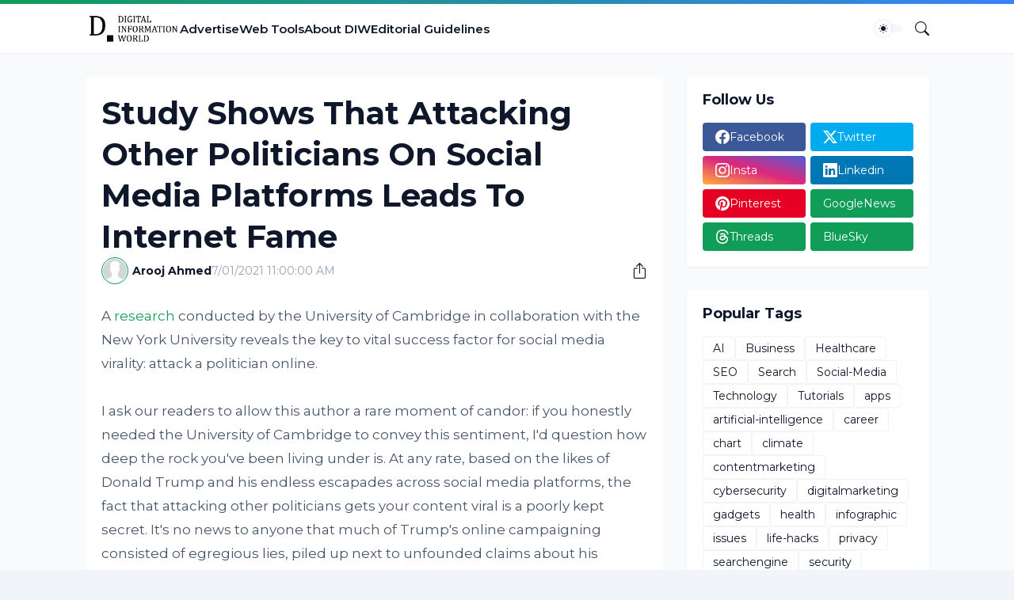

--- FILE ---
content_type: text/html; charset=utf-8
request_url: https://www.google.com/recaptcha/api2/aframe
body_size: 266
content:
<!DOCTYPE HTML><html><head><meta http-equiv="content-type" content="text/html; charset=UTF-8"></head><body><script nonce="GIYRQNoCqMqtrypdIv6WOg">/** Anti-fraud and anti-abuse applications only. See google.com/recaptcha */ try{var clients={'sodar':'https://pagead2.googlesyndication.com/pagead/sodar?'};window.addEventListener("message",function(a){try{if(a.source===window.parent){var b=JSON.parse(a.data);var c=clients[b['id']];if(c){var d=document.createElement('img');d.src=c+b['params']+'&rc='+(localStorage.getItem("rc::a")?sessionStorage.getItem("rc::b"):"");window.document.body.appendChild(d);sessionStorage.setItem("rc::e",parseInt(sessionStorage.getItem("rc::e")||0)+1);localStorage.setItem("rc::h",'1769019230615');}}}catch(b){}});window.parent.postMessage("_grecaptcha_ready", "*");}catch(b){}</script></body></html>